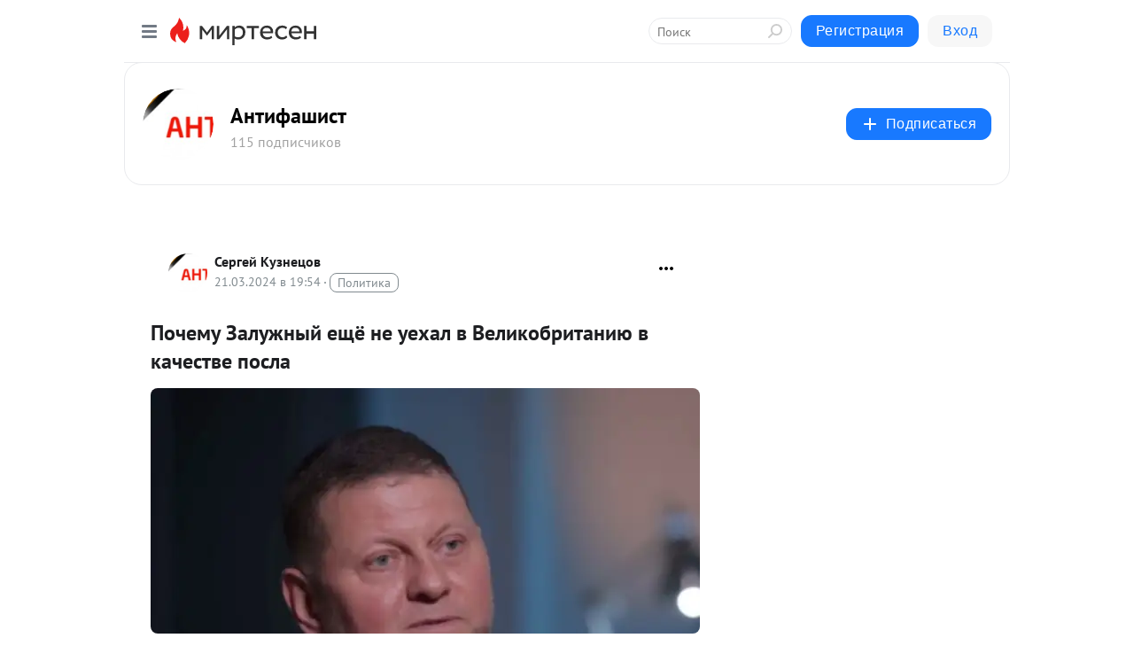

--- FILE ---
content_type: application/javascript;charset=UTF-8
request_url: https://exad.smi2.ru/jsapi?action=rtb_news&payload=EiQzODA2YTA2NC01ZjQ4LTRkOGItYjkxMy00NDYzYjA1ODVjZGIaRRDo0fDLBiIFcnVfUlUqDjE4LjE5MS4yMjYuMjEyMAE6JDA1ZmQ3MmZmLTRhNWQtNGEzNS1hODQ1LTFjZDcyMWJhNmJmYSKoAQiAChDQBRqfAU1vemlsbGEvNS4wIChNYWNpbnRvc2g7IEludGVsIE1hYyBPUyBYIDEwXzE1XzcpIEFwcGxlV2ViS2l0LzUzNy4zNiAoS0hUTUwsIGxpa2UgR2Vja28pIENocm9tZS8xMzEuMC4wLjAgU2FmYXJpLzUzNy4zNjsgQ2xhdWRlQm90LzEuMDsgK2NsYXVkZWJvdEBhbnRocm9waWMuY29tKSoRCOSkAxoLbWlydGVzZW4ucnUylAMKbGh0dHBzOi8vYW50aWZhLm1pcnRlc2VuLnJ1L2Jsb2cvNDMwNDkwMDA4NzYvUG9jaGVtdS1aYWx1emhueWl5LWVzY2h5by1uZS1VeWVoYWwtdi1WZWxpa29icml0YW5peXUtdi1rYWNoZXN0dhJnaHR0cHM6Ly9hbnRpZmFzaGlzdC5jb20vaXRlbS9wb2NoZW11LXphbHV6aG55ai1lc2hoeW8tbmUtdWVoYWwtdi12ZWxpa29icml0YW5peXUtdi1rYWNoZXN0dmUtcG9zbGEuaHRtbCK6AdCf0L7Rh9C10LzRgyDQl9Cw0LvRg9C20L3Ri9C5INC10YnRkSDQvdC1INGD0LXRhdCw0Lsg0LIg0JLQtdC70LjQutC-0LHRgNC40YLQsNC90LjRjiDQsiDQutCw0YfQtdGB0YLQstC1INC_0L7RgdC70LAgLSDQkNC90YLQuNGE0LDRiNC40YHRgiAtINCc0LXQtNC40LDQv9C70LDRgtGE0L7RgNC80LAg0JzQuNGA0KLQtdGB0LXQvUIaCPWbBhILc2xvdF8xMDE4NzcYGiACQAJI7AQ
body_size: 73
content:
_jsapi_callbacks_._0({"response_id":"3806a064-5f48-4d8b-b913-4463b0585cdb","blocks":[{"block_id":101877,"tag_id":"slot_101877","items":[],"block_view_uuid":"","strategy_id":14}],"trace":[]});


--- FILE ---
content_type: application/javascript;charset=utf-8
request_url: https://smi2.ru/data/js/103919.js
body_size: 3144
content:
window['jsapi_rtb_ctx'] = 'EiBmMGRmMGIzYmViYTM4Y2MxY2RhNWY2M2M1OWQxNjRlZRofEOjR8MsGIgVydV9SVSoOMTguMTkxLjIyNi4yMTIwASoRCOSkAxoLbWlydGVzZW4ucnU';function _jsload(src){var sc=document.createElement("script");sc.type="text/javascript";sc.async=true;sc.src=src;var s=document.getElementsByTagName("script")[0];s.parentNode.insertBefore(sc,s);};(function(){document.getElementById("unit_103919").innerHTML="<style>.unit-103919-final-callback { max-width: 300px; height: 300px; margin: 0 auto; } .container-103919-player {} .container-103919 .jsapi-vast-player, .container-103919 .jsapi-media-player { /* max-width: 300px; */ height: 300px; margin: auto; overflow: hidden; } .container-103919 .jsapi-media-logo-top { padding: 0; } /* zen reset */ .container-103919.container-103919-native .left-button, .container-103919.container-103919-native .right-button { display: none; } .container-103919.container-103919-native .zen-container { overflow: initial; height: 100%; } .container-103919.container-103919-native .list-container { -webkit-box-sizing: content-box; box-sizing: content-box; white-space: normal; overflow: initial; height: 100%; width: auto; display: -webkit-box; display: -ms-flexbox; display: flex; margin: 0 -5px; } .container-103919.container-103919-native .list-container-item { height: auto; margin-right: 0; border-radius: 0; overflow: initial; height: 100%; padding: 0 5px; } /* native */ .container-103919-native { max-width: 300px; height: 300px; margin: auto; position: relative; font-family: Arial, sans-serif; } .container-103919-native .container-103919__header { max-height: 18px; margin-bottom: 12px; display: -webkit-box; display: -ms-flexbox; display: flex; -webkit-box-pack: justify; -ms-flex-pack: justify; justify-content: space-between; position: absolute; left: 4px; top: 4px; z-index: 1; } .container-103919-native .container-103919__header-text { font-family: blockacregular, sans-serif; font-size: 16px; line-height: 18px; color: #202020; display: none; } .container-103919-native .container-103919__header-logo { display: inline-block; vertical-align: top; height: 18px !important; width: auto; display: none; } .container-103919-native .container-103919__header-logo-link { display: none; } .container-103919-native .container-103919__space { -webkit-box-flex: 1; -ms-flex-positive: 1; flex-grow: 1; } .container-103919-native .container-103919__ad-label { position: absolute; top: 4px; left: 4px; } .container-103919-native .container-103919__ad-link { display: inline-block; vertical-align: top; font-family: Arial, sans-serif; font-size: 8px; line-height: 12px; font-weight: normal; color: #fff !important; text-decoration: none !important; background: rgba(0, 0, 0, .3); padding: 0 4px; text-transform: uppercase; letter-spacing: .4px; will-change: opacity; border-radius: 6px; } .container-103919-native .container-103919__ad-link:hover { opacity: .8; } .container-103919-native .list-container-item { display: inline-block; vertical-align: top; width: 100% !important; -webkit-box-sizing: border-box; box-sizing: border-box; margin-bottom: 10px; } .container-103919-native .list-container-item:last-child {} .container-103919-native .list-container-item>div { height: 100%; -webkit-box-shadow: 0 0 15px rgba(0, 0, 0, .2); box-shadow: 0 0 15px rgba(0, 0, 0, .2); position: relative; } .container-103919-native .container-103919__link { display: -webkit-box; display: -ms-flexbox; display: flex; -webkit-box-orient: vertical; -webkit-box-direction: normal; -ms-flex-direction: column; flex-direction: column; height: 100%; margin: 0; padding: 0; text-decoration: none; overflow: hidden; } .container-103919-native .container-103919__img-wrap { width: 100%; min-height: 100px; position: relative; -webkit-box-flex: 1; -ms-flex-positive: 1; flex-grow: 1; } .container-103919-native .container-103919__img { display: block; border: none; position: absolute; top: 0px; left: 0px; right: 0px; bottom: 0px; background-repeat: no-repeat; background-position: center center; background-size: cover; } .container-103919-native .container-103919__text { display: -webkit-box; display: -ms-flexbox; display: flex; -webkit-box-orient: vertical; -webkit-box-direction: normal; -ms-flex-direction: column; flex-direction: column; padding: 8px; } .container-103919-native .container-103919__source { display: none; } .container-103919-native .container-103919__logo { width: 16px; height: 16px; float: left; margin-right: 6px; } .container-103919-native .container-103919__domain { font-size: 12px; line-height: 16px; color: #464646; word-break: break-word; } .container-103919-native .container-103919__title { font-family: Arial, Helvetica, sans-serif; font-size: 18px; line-height: 22px; color: #000; font-weight: bold; text-align: left; word-wrap: break-word; overflow: hidden; max-height: 88px; display: -webkit-box; -webkit-line-clamp: 4; -webkit-box-orient: vertical; margin-bottom: 5px; } .container-103919-native .container-103919__title:hover {} .container-103919__text-space { -webkit-box-flex: 1; -ms-flex-positive: 1; flex-grow: 1; } .container-103919-native .container-103919__more { font-size: 14px; line-height: 30px; color: #fff; background-color: #3D7BF4; border-radius: 4px; text-align: center; } .container-103919-native .hidden { display: none; }</style>";var cb=function(){var clickTracking = "";/* deprecated */ var adLabel = {"link":"https://smi2.ru/newdata/adinfo?ad=0&bl=103919&nvuuid=2800954d-e800-ef83-6900-007d7c0001fb&rnd=2113621379"};var unitElement = JsAPI.Dom.getElement('unit_103919'); unitElement.removeAttribute('id'); var a = unitElement.querySelector('a'); if (a) unitElement.removeChild(a); unitElement.classList.add('unit-103919'); var parentElement, headerContainer; JsAPI.Dom.appendChild(unitElement, parentElement = JsAPI.Dom.createDom('div', 'container-103919')); function item_content_renderer(parent, model, index) { var url = model['url']; var image = model['image']; var logo = model['logo']; var domain = model['domain']; var title = model['title']; var adLabel = model['ad_label']; var el; JsAPI.Dom.appendChild(parent, el = JsAPI.Dom.createDom('div', undefined, [ JsAPI.Dom.createDom('a', { 'class': 'container-103919__link', 'href': url, 'target': '_blank', 'rel': 'noopener noreferrer nofollow' }, [ JsAPI.Dom.createDom('div', 'container-103919__img-wrap', JsAPI.Dom.createDom('div', { 'class': 'container-103919__img', 'style': 'background-image: url(' + image + ')' })), JsAPI.Dom.createDom('div', 'container-103919__text', [ JsAPI.Dom.createDom('div', 'container-103919__source', [ JsAPI.Dom.createDom('img', { 'class': logo ? 'container-103919__logo' : 'hidden', 'src': logo }), JsAPI.Dom.createDom('div', 'container-103919__domain', domain) ]), JsAPI.Dom.createDom('div', 'container-103919__title', title), JsAPI.Dom.createDom('div', 'container-103919__text-space'), JsAPI.Dom.createDom('div', 'container-103919__more', 'Подробнее') ]) ]) ])); /* Добавление рекламной метки */ var adLabelElem; JsAPI.Dom.appendChild(el, adLabelElem = JsAPI.Dom.createDom('div', 'container-103919__ad-label')); try { if (adLabel) { var adLinkElem = JsAPI.Dom.createDom('a', { 'class': 'container-103919__ad-link', 'href': adLabel.link, 'target': '_blank', 'rel': 'noopener noreferrer nofollow' }, 'Реклама'); adLinkElem.addEventListener('click', function(event) { event.stopPropagation(); }); JsAPI.Dom.appendChild(adLabelElem, adLinkElem); } } catch (error) {} } function callBack(eventType, vastObj) { } function emptyContent() {} function playerHaveContent() { parentElement.classList.add('container-103919-player'); } function nativeHaveContent() { parentElement.classList.remove('container-103919-player'); parentElement.classList.add('container-103919-native'); } function nativeBeforeRender() { } function end_callback() { function isScriptLoadedToHead(src) { var scripts = document.head.querySelectorAll('script'); for (var index = 0; index < scripts.length; index++) { var loadedScriptSrc = scripts[index].src; if (loadedScriptSrc == src) { return true; } else { return false; } } } function loadScriptToHead(src) { var script = document.createElement('script'); script.type = 'text/javascript'; script.async = true; script.src = src; document.head.appendChild(script); } function yandexRender() { window.yaContextCb = window.yaContextCb || []; var yandexHeadScript = 'https://yandex.ru/ads/system/context.js'; if (!isScriptLoadedToHead(yandexHeadScript)) { loadScriptToHead(yandexHeadScript); } JsAPI.Dom.appendChild(unitElement, JsAPI.Dom.createDom('div', { 'id': 'yandex_rtb_R-A-91685-300' })); window.yaContextCb.push(() => { Ya.Context.AdvManager.render({ "blockId": "R-A-91685-300", "renderTo": "yandex_rtb_R-A-91685-300" }) }); } parentElement.remove(); unitElement.classList.add('unit-103919-final-callback'); yandexRender(); } JsAPI.Ui.ExAd({ 'block_id': 103919, 'parent_element': parentElement, 'end_callback': end_callback, 'preset_player': { 'use_blur': true, 'callback': { 'empty_content': emptyContent, 'have_content': playerHaveContent, 'volumechange': callBack, }, }, 'preset_native': { 'page_size': 1, 'max_page_count': 1, 'item_content_renderer': item_content_renderer, 'callback': { 'before_render': nativeBeforeRender, 'have_content': nativeHaveContent, 'empty_content': emptyContent, } }, });};if(!window.jsapi){window.jsapi=[];_jsload("//static.smi2.net/static/jsapi/jsapi.v5.25.25.ru_RU.js");}window.jsapi.push(cb);}());/* StatMedia */(function(w,d,c){(w[c]=w[c]||[]).push(function(){try{w.statmedia53860=new StatMedia({"id":53860,"user_id":null,"user_datetime":1769744616246,"session_id":null,"gen_datetime":1769744616248});}catch(e){}});if(!window.__statmedia){var p=d.createElement('script');p.type='text/javascript';p.async=true;p.src='https://cdnjs.smi2.ru/sm.js';var s=d.getElementsByTagName('script')[0];s.parentNode.insertBefore(p,s);}})(window,document,'__statmedia_callbacks');/* /StatMedia */

--- FILE ---
content_type: application/javascript;charset=UTF-8
request_url: https://exad.smi2.ru/jsapi?action=rtb_news&payload=CAISJGU4MTBiODVlLWQ1ODQtNGEwMS05YTk0LWM0ZTk3MjBjNmUwYRpFEOjR8MsGIgVydV9SVSoOMTguMTkxLjIyNi4yMTIwATokMDVmZDcyZmYtNGE1ZC00YTM1LWE4NDUtMWNkNzIxYmE2YmZhIqgBCIAKENAFGp8BTW96aWxsYS81LjAgKE1hY2ludG9zaDsgSW50ZWwgTWFjIE9TIFggMTBfMTVfNykgQXBwbGVXZWJLaXQvNTM3LjM2IChLSFRNTCwgbGlrZSBHZWNrbykgQ2hyb21lLzEzMS4wLjAuMCBTYWZhcmkvNTM3LjM2OyBDbGF1ZGVCb3QvMS4wOyArY2xhdWRlYm90QGFudGhyb3BpYy5jb20pKhEI5KQDGgttaXJ0ZXNlbi5ydTKUAwpsaHR0cHM6Ly9hbnRpZmEubWlydGVzZW4ucnUvYmxvZy80MzA0OTAwMDg3Ni9Qb2NoZW11LVphbHV6aG55aXktZXNjaHlvLW5lLVV5ZWhhbC12LVZlbGlrb2JyaXRhbml5dS12LWthY2hlc3R2EmdodHRwczovL2FudGlmYXNoaXN0LmNvbS9pdGVtL3BvY2hlbXUtemFsdXpobnlqLWVzaGh5by1uZS11ZWhhbC12LXZlbGlrb2JyaXRhbml5dS12LWthY2hlc3R2ZS1wb3NsYS5odG1sIroB0J_QvtGH0LXQvNGDINCX0LDQu9GD0LbQvdGL0Lkg0LXRidGRINC90LUg0YPQtdGF0LDQuyDQsiDQktC10LvQuNC60L7QsdGA0LjRgtCw0L3QuNGOINCyINC60LDRh9C10YHRgtCy0LUg0L_QvtGB0LvQsCAtINCQ0L3RgtC40YTQsNGI0LjRgdGCIC0g0JzQtdC00LjQsNC_0LvQsNGC0YTQvtGA0LzQsCDQnNC40YDQotC10YHQtdC9QhoIiKwGEgtzbG90XzEwMzk0NBgaIAFAAkisAg
body_size: 71
content:
_jsapi_callbacks_._2({"response_id":"e810b85e-d584-4a01-9a94-c4e9720c6e0a","blocks":[{"block_id":103944,"tag_id":"slot_103944","items":[],"block_view_uuid":"","strategy_id":14}],"trace":[]});


--- FILE ---
content_type: application/javascript;charset=UTF-8
request_url: https://exad.smi2.ru/jsapi?action=rtb_news&payload=CAMSJDkyMzA4YjZiLTcxNzMtNDgxNC1hZTlkLWFmY2Y0NWVlODA0ZBpFEOjR8MsGIgVydV9SVSoOMTguMTkxLjIyNi4yMTIwATokMDVmZDcyZmYtNGE1ZC00YTM1LWE4NDUtMWNkNzIxYmE2YmZhIqgBCIAKENAFGp8BTW96aWxsYS81LjAgKE1hY2ludG9zaDsgSW50ZWwgTWFjIE9TIFggMTBfMTVfNykgQXBwbGVXZWJLaXQvNTM3LjM2IChLSFRNTCwgbGlrZSBHZWNrbykgQ2hyb21lLzEzMS4wLjAuMCBTYWZhcmkvNTM3LjM2OyBDbGF1ZGVCb3QvMS4wOyArY2xhdWRlYm90QGFudGhyb3BpYy5jb20pKhEI5KQDGgttaXJ0ZXNlbi5ydTKUAwpsaHR0cHM6Ly9hbnRpZmEubWlydGVzZW4ucnUvYmxvZy80MzA0OTAwMDg3Ni9Qb2NoZW11LVphbHV6aG55aXktZXNjaHlvLW5lLVV5ZWhhbC12LVZlbGlrb2JyaXRhbml5dS12LWthY2hlc3R2EmdodHRwczovL2FudGlmYXNoaXN0LmNvbS9pdGVtL3BvY2hlbXUtemFsdXpobnlqLWVzaGh5by1uZS11ZWhhbC12LXZlbGlrb2JyaXRhbml5dS12LWthY2hlc3R2ZS1wb3NsYS5odG1sIroB0J_QvtGH0LXQvNGDINCX0LDQu9GD0LbQvdGL0Lkg0LXRidGRINC90LUg0YPQtdGF0LDQuyDQsiDQktC10LvQuNC60L7QsdGA0LjRgtCw0L3QuNGOINCyINC60LDRh9C10YHRgtCy0LUg0L_QvtGB0LvQsCAtINCQ0L3RgtC40YTQsNGI0LjRgdGCIC0g0JzQtdC00LjQsNC_0LvQsNGC0YTQvtGA0LzQsCDQnNC40YDQotC10YHQtdC9QhoIg6wGEgtzbG90XzEwMzkzORgaIAJAAkisAg
body_size: 72
content:
_jsapi_callbacks_._3({"response_id":"92308b6b-7173-4814-ae9d-afcf45ee804d","blocks":[{"block_id":103939,"tag_id":"slot_103939","items":[],"block_view_uuid":"","strategy_id":14}],"trace":[]});


--- FILE ---
content_type: application/javascript;charset=UTF-8
request_url: https://exad.smi2.ru/jsapi?action=rtb_news&payload=CAQSJDA2MjBkNmYwLTYwYzQtNDU1Mi1hMzljLTM2ZTcwMGExMzJkNRpFEOjR8MsGIgVydV9SVSoOMTguMTkxLjIyNi4yMTIwATokMDVmZDcyZmYtNGE1ZC00YTM1LWE4NDUtMWNkNzIxYmE2YmZhIqgBCIAKENAFGp8BTW96aWxsYS81LjAgKE1hY2ludG9zaDsgSW50ZWwgTWFjIE9TIFggMTBfMTVfNykgQXBwbGVXZWJLaXQvNTM3LjM2IChLSFRNTCwgbGlrZSBHZWNrbykgQ2hyb21lLzEzMS4wLjAuMCBTYWZhcmkvNTM3LjM2OyBDbGF1ZGVCb3QvMS4wOyArY2xhdWRlYm90QGFudGhyb3BpYy5jb20pKhEI5KQDGgttaXJ0ZXNlbi5ydTKUAwpsaHR0cHM6Ly9hbnRpZmEubWlydGVzZW4ucnUvYmxvZy80MzA0OTAwMDg3Ni9Qb2NoZW11LVphbHV6aG55aXktZXNjaHlvLW5lLVV5ZWhhbC12LVZlbGlrb2JyaXRhbml5dS12LWthY2hlc3R2EmdodHRwczovL2FudGlmYXNoaXN0LmNvbS9pdGVtL3BvY2hlbXUtemFsdXpobnlqLWVzaGh5by1uZS11ZWhhbC12LXZlbGlrb2JyaXRhbml5dS12LWthY2hlc3R2ZS1wb3NsYS5odG1sIroB0J_QvtGH0LXQvNGDINCX0LDQu9GD0LbQvdGL0Lkg0LXRidGRINC90LUg0YPQtdGF0LDQuyDQsiDQktC10LvQuNC60L7QsdGA0LjRgtCw0L3QuNGOINCyINC60LDRh9C10YHRgtCy0LUg0L_QvtGB0LvQsCAtINCQ0L3RgtC40YTQsNGI0LjRgdGCIC0g0JzQtdC00LjQsNC_0LvQsNGC0YTQvtGA0LzQsCDQnNC40YDQotC10YHQtdC9QhoIi6wGEgtzbG90XzEwMzk0NxgaIAFAAkisAg
body_size: 72
content:
_jsapi_callbacks_._4({"response_id":"0620d6f0-60c4-4552-a39c-36e700a132d5","blocks":[{"block_id":103947,"tag_id":"slot_103947","items":[],"block_view_uuid":"","strategy_id":14}],"trace":[]});


--- FILE ---
content_type: application/javascript;charset=UTF-8
request_url: https://exad.smi2.ru/jsapi?action=rtb_news&payload=CAUSJDcxNzZmOTc0LThlN2MtNDBkZC05NTljLTIyNjlmOTQyMjM1YhpFEOjR8MsGIgVydV9SVSoOMTguMTkxLjIyNi4yMTIwATokMDVmZDcyZmYtNGE1ZC00YTM1LWE4NDUtMWNkNzIxYmE2YmZhIqgBCIAKENAFGp8BTW96aWxsYS81LjAgKE1hY2ludG9zaDsgSW50ZWwgTWFjIE9TIFggMTBfMTVfNykgQXBwbGVXZWJLaXQvNTM3LjM2IChLSFRNTCwgbGlrZSBHZWNrbykgQ2hyb21lLzEzMS4wLjAuMCBTYWZhcmkvNTM3LjM2OyBDbGF1ZGVCb3QvMS4wOyArY2xhdWRlYm90QGFudGhyb3BpYy5jb20pKhEI5KQDGgttaXJ0ZXNlbi5ydTKUAwpsaHR0cHM6Ly9hbnRpZmEubWlydGVzZW4ucnUvYmxvZy80MzA0OTAwMDg3Ni9Qb2NoZW11LVphbHV6aG55aXktZXNjaHlvLW5lLVV5ZWhhbC12LVZlbGlrb2JyaXRhbml5dS12LWthY2hlc3R2EmdodHRwczovL2FudGlmYXNoaXN0LmNvbS9pdGVtL3BvY2hlbXUtemFsdXpobnlqLWVzaGh5by1uZS11ZWhhbC12LXZlbGlrb2JyaXRhbml5dS12LWthY2hlc3R2ZS1wb3NsYS5odG1sIroB0J_QvtGH0LXQvNGDINCX0LDQu9GD0LbQvdGL0Lkg0LXRidGRINC90LUg0YPQtdGF0LDQuyDQsiDQktC10LvQuNC60L7QsdGA0LjRgtCw0L3QuNGOINCyINC60LDRh9C10YHRgtCy0LUg0L_QvtGB0LvQsCAtINCQ0L3RgtC40YTQsNGI0LjRgdGCIC0g0JzQtdC00LjQsNC_0LvQsNGC0YTQvtGA0LzQsCDQnNC40YDQotC10YHQtdC9QhoIhawGEgtzbG90XzEwMzk0MRgaIARAAkisBw
body_size: 73
content:
_jsapi_callbacks_._5({"response_id":"7176f974-8e7c-40dd-959c-2269f942235b","blocks":[{"block_id":103941,"tag_id":"slot_103941","items":[],"block_view_uuid":"","strategy_id":14}],"trace":[]});


--- FILE ---
content_type: application/javascript;charset=UTF-8
request_url: https://exad.smi2.ru/jsapi?action=rtb_news&payload=CAESJGVmODNiYzM0LTBkZGUtNGQ1ZC1iZDBmLTlkZDRlNWZiYTU3NBpFEOjR8MsGIgVydV9SVSoOMTguMTkxLjIyNi4yMTIwATokMDVmZDcyZmYtNGE1ZC00YTM1LWE4NDUtMWNkNzIxYmE2YmZhIqgBCIAKENAFGp8BTW96aWxsYS81LjAgKE1hY2ludG9zaDsgSW50ZWwgTWFjIE9TIFggMTBfMTVfNykgQXBwbGVXZWJLaXQvNTM3LjM2IChLSFRNTCwgbGlrZSBHZWNrbykgQ2hyb21lLzEzMS4wLjAuMCBTYWZhcmkvNTM3LjM2OyBDbGF1ZGVCb3QvMS4wOyArY2xhdWRlYm90QGFudGhyb3BpYy5jb20pKhEI5KQDGgttaXJ0ZXNlbi5ydTKUAwpsaHR0cHM6Ly9hbnRpZmEubWlydGVzZW4ucnUvYmxvZy80MzA0OTAwMDg3Ni9Qb2NoZW11LVphbHV6aG55aXktZXNjaHlvLW5lLVV5ZWhhbC12LVZlbGlrb2JyaXRhbml5dS12LWthY2hlc3R2EmdodHRwczovL2FudGlmYXNoaXN0LmNvbS9pdGVtL3BvY2hlbXUtemFsdXpobnlqLWVzaGh5by1uZS11ZWhhbC12LXZlbGlrb2JyaXRhbml5dS12LWthY2hlc3R2ZS1wb3NsYS5odG1sIroB0J_QvtGH0LXQvNGDINCX0LDQu9GD0LbQvdGL0Lkg0LXRidGRINC90LUg0YPQtdGF0LDQuyDQsiDQktC10LvQuNC60L7QsdGA0LjRgtCw0L3QuNGOINCyINC60LDRh9C10YHRgtCy0LUg0L_QvtGB0LvQsCAtINCQ0L3RgtC40YTQsNGI0LjRgdGCIC0g0JzQtdC00LjQsNC_0LvQsNGC0YTQvtGA0LzQsCDQnNC40YDQotC10YHQtdC9QhoI76sGEgtzbG90XzEwMzkxORgaIAFAAkjsBA
body_size: 71
content:
_jsapi_callbacks_._1({"response_id":"ef83bc34-0dde-4d5d-bd0f-9dd4e5fba574","blocks":[{"block_id":103919,"tag_id":"slot_103919","items":[],"block_view_uuid":"","strategy_id":14}],"trace":[]});
